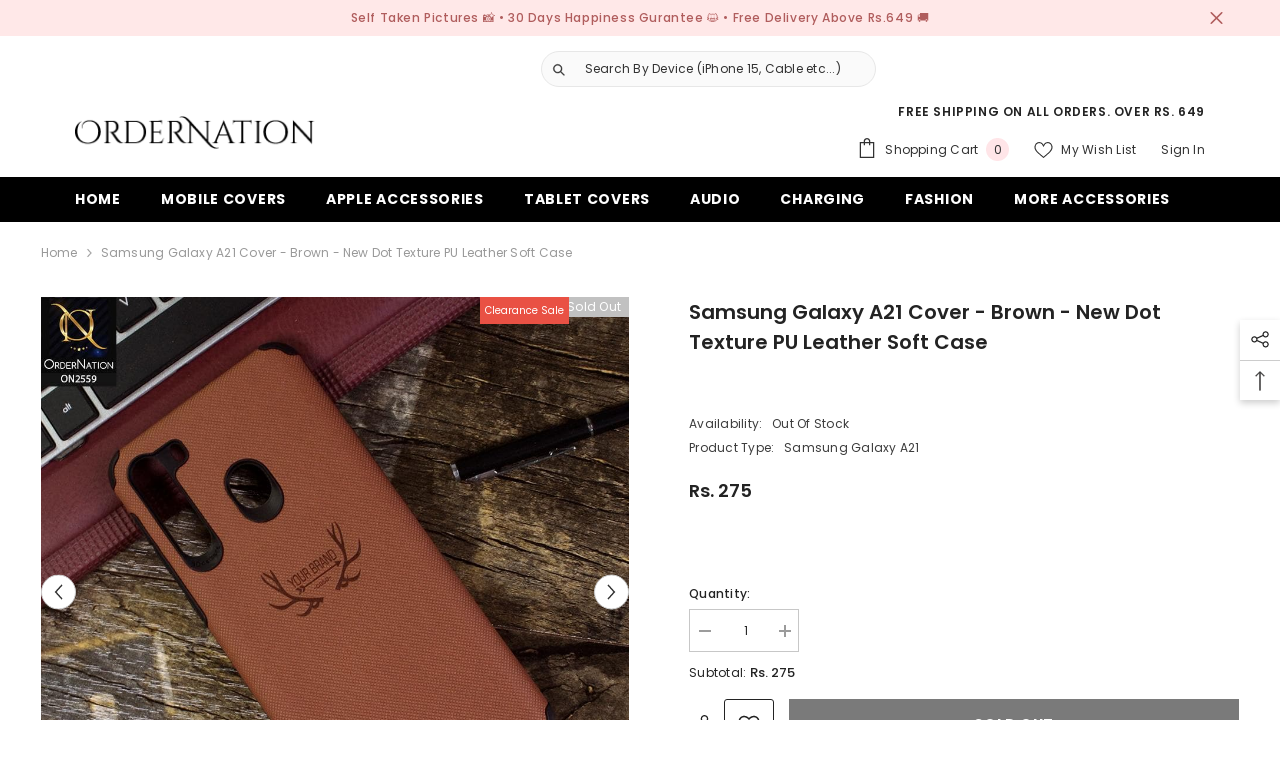

--- FILE ---
content_type: text/css
request_url: https://cdn.shopify.com/extensions/019bdb12-9fce-7a7e-b36f-935eb76589d4/avis-options-v1.7.136.18.3/assets/swatch-slider.css
body_size: 277
content:

/* swipper */
.avpoptions-container__v2 .avp-option .avis-swiper-container {
   position: relative;
}

.avpoptions-container__v2 .avp-option .avis-swiper:has(.avis-swiper-btn-position-slides) {
   overflow: hidden;
   width: 85%;
}

.avpoptions-container__v2 .avp-option .avis-swiper:has(.avis-swiper-btn-position-under),
.avpoptions-container__v2 .avp-option .avis-swiper:has(.avis-swiper-btn-position-above){
   overflow: hidden;
   width: 100%;
}

.avpoptions-container__v2 .avp-option .avis-swiper span.avis-swiper-wrapper.ap-swatch__multi fieldset,
.avpoptions-container__v2 .avp-option .avis-swiper span.avis-swiper-wrapper.ap-button__multi fieldset,
.avpoptions-container__v2 .avp-option .avis-swiper span.avis-swiper-wrapper.ap-button__single,
.avpoptions-container__v2 div.avp-option .avis-swiper span.avis-swiper-wrapper.ap-swatch__single.ap-options__swatch{
   width: 100%;
   display: flex !important;
   align-items: center;
   justify-content: start;
   flex-wrap: nowrap;
}

.avpoptions-container__v2 .avp-option .avis-swiper span.avis-swiper-wrapper.ap-swatch__multi fieldset,
.avpoptions-container__v2 div.avp-option .avis-swiper span.avis-swiper-wrapper.ap-swatch__single.ap-options__swatch{
  padding: 5px;
  gap: 12px;
}

.avpoptions-container__v2 .avp-option .avis-swiper span.avis-swiper-wrapper.ap-swatch__multi fieldset label,
.avpoptions-container__v2 div.avp-option .avis-swiper span.avis-swiper-wrapper.ap-swatch__single.ap-options__swatch label{
  margin: 0px !important;
}

.avpoptions-container__v2 .avp-option .avis-swiper .avis-swiper-button {
   width: 100%;
   display: flex;
   align-items: center;
   position: absolute;
   z-index: 1;
}

.avpoptions-container__v2 .avp-option .avis-swiper > span.avis-swiper-wrapper {
   position: relative;
   z-index: 10;
}

.avpoptions-container__v2 .avp-option .avis-swiper .avis-swiper-button.avis-swiper-btn-position-slides {
   justify-content: space-between;
   top: 50%;
   transform: translateY(-50%);
   left: 0px;
   right: 0px;
}

.avpoptions-container__v2 .avp-option .avis-swiper-btn-position-under.avis-swiper-btn-algin-left {
   justify-content: start;
   bottom: -28px;
   left: 5px;
   gap: 10px;
}

.avpoptions-container__v2 .avp-option .avis-swiper-btn-position-under.avis-swiper-btn-algin-right {
   justify-content: end;
   bottom: -28px;
   right: 0px;
   gap: 10px;
}

.avpoptions-container__v2 .avp-option .avis-swiper-btn-position-under.avis-swiper-btn-algin-center {
   justify-content: center;
   bottom: -28px;
   gap: 10px;
}

.avpoptions-container__v2 .avp-option .avis-swiper-btn-position-above.avis-swiper-btn-algin-left {
   justify-content: start;
   top: -28px;
   left: 5px;
   gap: 10px;
}

.avpoptions-container__v2 .avp-option .avis-swiper-btn-position-above.avis-swiper-btn-algin-right {
   justify-content: end;
   top: -28px;
   right: 0px;
   gap: 10px;
}

.avpoptions-container__v2 .avp-option .avis-swiper-btn-position-above.avis-swiper-btn-algin-center {
   justify-content: center;
   top: -28px;
   gap: 10px;
}

.avpoptions-container__v2 .avp-option .avis-swiper .avis-swiper-button .avis-swiper-button-right,
.avpoptions-container__v2 .avp-option .avis-swiper .avis-swiper-button .avis-swiper-button-left {
   width: 26px;
   height: 26px;
   display: flex;
   justify-content: center;
   align-items: center;
}

.avpoptions-container__v2 .avp-option .avis-swiper .avis-swiper-pagination:not(.avis-tab-indicator-wrapper) {
   display: flex;
   align-items: center;
   margin: 0px auto;
   width: 100%;
   gap: 8px;
   padding-top: 10px;
}

.avpoptions-container__v2 .avis-swiper-pagination.avis-swiper-pagination-left {
    justify-content: start;
    padding-left: 5px;
}

.avpoptions-container__v2 .avis-swiper-pagination.avis-swiper-pagination-center {
    justify-content: center;
}

.avpoptions-container__v2 .avis-swiper-pagination.avis-swiper-pagination-right {
    justify-content: end;
}

.avpoptions-container__v2 .avis-swiper-pagination .avis-swiper-pagination-dot-active ,
.avpoptions-container__v2 .avis-swiper-pagination .avis-swiper-pagination-dot {
   width: 6px;
   height: 6px;
   border-radius: 50%;
   opacity: 1;
   cursor: pointer;
   transition: opacity 0.3s ease;
}

.avpoptions-container__v2 .avis-swiper-pagination .avis-swiper-pagination-number-active ,
.avpoptions-container__v2 .avis-swiper-pagination .avis-swiper-pagination-number {
   cursor: pointer;
}

.avpoptions-container__v2 .avis-swiper-pagination .avis-swiper-pagination-number {
  color: #dcdcdc;
}

.avpoptions-container__v2 .avis-swiper-pagination .avis-swiper-pagination-dot {
   background-color: #dcdcdc;
}

.avpoptions-container__v2 .avis-swiper-pagination .avis-swiper-pagination-number-active {
   color: #000;
}
.avpoptions-container__v2 .avis-swiper-pagination .avis-swiper-pagination-dot-active {
   background-color: #000;
}

.avpoptions-container__v2 .avis-swiper-pagination.avis-tab-indicator-wrapper {
  position: relative;
  height: 4px;
  background: transparent;
  border-radius: 6px;
  padding-inline: 5px;
  margin-block: 5px;
}

.avpoptions-container__v2 .avis-swiper-wrapper {
  scrollbar-width: thin;
  scrollbar-color: #4db8ff #e6f2ff;
}

.avpoptions-container__v2 .avis-swiper-wrapper::-webkit-scrollbar {
  height: 4px;
}

.avpoptions-container__v2 .avis-swiper-wrapper::-webkit-scrollbar-track {
  background: #e6f2ff;
  border-radius: 2px;
}

.avpoptions-container__v2 .avis-swiper-wrapper::-webkit-scrollbar-thumb {
  background-color: #4db8ff;
  border-radius: 2px;
}

.avpoptions-container__v2 .avis-swiper-wrapper::-webkit-scrollbar-thumb:hover {
  background-color: #33aaff;
}


--- FILE ---
content_type: text/css
request_url: https://cdn.shopify.com/extensions/019bdb12-9fce-7a7e-b36f-935eb76589d4/avis-options-v1.7.136.18.3/assets/apo-options.css
body_size: 6515
content:
.avpoptions-container__v2 .apo-title-addcharge {
  margin-left: 5px;
}

.avpoptions-container__v2 .avp-option .apo-required-error {
  color: rgb(102, 102, 102) !important;
  border: 1px solid #ad0000 !important;
}

/**Dropdown swatch*/
.avpoptions-container__v2 .option-avis-dropdown-inner {
  display: block;
  position: relative;
  border: 1px solid #000000;
  border-radius: 3px;
  box-shadow: 0 0 6px -3px #ccc;
}

.avpoptions-container__v2 .option-avis-swatch-drop-down {
  display: block;
  padding: 12px 40px 12px 12px;
  line-height: 120% !important;
  float: none !important;
  font-size: 14px;
  position: relative;
}

.avpoptions-container__v2 .option-avis-swatch-drop-down.option-avis-swatch-drop-down-search {
  padding: 0px 40px 0px 12px;
  line-height: 120% !important;
  min-height: 40px;
}

.avpoptions-container__v2
  .option-avis-swatch-drop-down
  .option-avis-dropdown-view-value {
  display: grid;
  grid-template-columns: auto 1fr;
  align-items: center;
}

.avpoptions-container__v2 .option-avis-swatch-drop-down .option-avis-dropdown-view-value.option-avis-dropdown-view-value-search {
  display: flex;
  width: 100%;
  height: 100%;
  min-height: 40px;
}

.avpoptions-container__v2 input.avis-select-swatch-search {
  box-shadow: none;
  width: 100%;
  height: 100%;
  padding: 0 0.5rem;
}

.avpoptions-container__v2 .option-avis-swatch-value-box {
  width: 20px;
  height: 20px;
  border-radius: 4px;
  display: inline-block;
  vertical-align: middle;
  background-size: cover;
  background-position: center;
  background-repeat: no-repeat;
}

.avpoptions-container__v2 .option-avis-swatch-value-title {
  display: inline-block;
  vertical-align: middle;
  padding: 0 0.5rem;
  position: relative;
  line-height: 120%;
}

.avpoptions-container__v2 .option-avis-arrow-select {
  position: absolute;
  right: 15px;
  top: 40%;
  z-index: 3;
  border: solid #3a3a3a;
  border-width: 0 2px 2px 0;
  padding: 2.5px;
  transform: rotate(45deg);
  -webkit-transform: rotate(45deg);
  display: block;
}

.avpoptions-container__v2 .option-avis-dropdown-values {
  position: absolute;
  top: 100%;
  left: 0;
  right: 0;
  max-height: 40vh;
  overflow: auto;
  border: 1px solid #ccc;
  border-top: 0;
  z-index: 101;
  background-color: #fff;
  padding: 0;
  margin: 0;
}

.avpoptions-container__v2 li.option-avis-value {
  background-color: #fff;
  -moz-box-shadow: 0 1px 0 #dedede, 0 -1px 0 #dedede;
  float: none;
  list-style: none;
  margin: 0 !important;
  cursor: pointer;
  position: relative;
  display: block;
}

.avpoptions-container__v2 li.option-avis-value:after {
  content: "";
  display: table;
  clear: both;
}

.avpoptions-container__v2 li.option-avis-value > input {
  position: absolute;
  height: 0;
  width: 0;
  opacity: 0 !important;
}

.avpoptions-container__v2 label.option-avis-swatch-value-label {
  border: 1px solid transparent;
  -webkit-transition: 0.2s ease-in-out;
  transition: 0.2s ease-in-out;
  margin: 0 !important;
  position: relative;
  font-size: 13px;
  cursor: pointer;
  min-width: auto !important;
  padding: 6px 8px;
  border-bottom: 0px;
  display: grid;
  grid-template-columns: auto 1fr;
  align-items: center;
}

.avpoptions-container__v2
  li.option-avis-value
  input:checked
  + label.option-avis-swatch-value-label,
.avpoptions-container__v2
  li.option-avis-value
  input:checked
  + a.apo-swatch-url
  label.option-avis-swatch-value-label,
.avpoptions-container__v2
  li.option-avis-value
  label.option-avis-swatch-value-label:hover {
  background-color: #efefef;
}

@media only screen and (max-width: 600px) {
  .avpoptions-container__v2
    .avp-productoptionswatchwrapper
    .avp-productoptionswatch-box
    img {
    position: fixed;
    z-index: 9999;
    top: 50%;
    left: 50%;
    transform: translate(-50%, 0);
    -webkit-transform: translate(-50%, -50%);
  }
}

/* Customize */

/* Customize Accordion */
#avpoptions-container__v2 > div.avpo-accordion-multiple-items > span {
  display: none;
}

.avpo-accordion-item {
  display: block !important;
}

#avpoptions-container__v2 div.avpo-accordion-multiple-items fieldset {
  padding: 5px;
  transition: all 600ms ease-in-out;
  border-radius: 0px 0px 6px 6px;
}

#avpoptions-container__v2 div.avpo-accordion-multiple-items > span {
  border: 0.1rem solid #e5e5e5;
  padding: 5px;
  transition: all 600ms ease-in-out;
  border-radius: 0px 0px 6px 6px;
}

#avpoptions-container__v2 div.avpo-accordion-multiple-items .ap-label-tooltip {
  background: #e5e5e5;
  transition: all 600ms ease-in-out;
  font-weight: 600;
  border-radius: 6px 6px 0px 0px;
  text-align: center;
  padding: 3px 0 6px;
}

#avpoptions-container__v2
  .avpo-accordion-multiple-items:hover
  .ap-label-tooltip {
  background: #008060;
  transition: all 600ms ease-in-out;
  cursor: pointer;
}

#avpoptions-container__v2
  .avpo-accordion-multiple-items:hover
  .ap-label-tooltip
  label {
  transition: all 600ms ease-in-out;
  color: #ffffff !important;
  cursor: pointer;
}

#avpoptions-container__v2
  .avpo-accordion-multiple-items:hover
  .ap-label-tooltip {
  background: #008060;
  transition: all 600ms ease-in-out;
}

#avpoptions-container__v2 .avpo-accordion-multiple-items:hover > span {
  transition: all 600ms ease-in-out;
  border: 0.1rem solid #008060;
}

#avpoptions-container__v2
  div.avpo-accordion-multiple-items
  #avp-productoption-total-add {
  border-radius: 5px;
  background: rgba(255, 0, 0, 0.1);
  transition: all 600ms ease-in-out;
  border: 0.1rem solid #008060;
  box-shadow: 0px 0px 5px #008060;
}

#avpoptions-container__v2 > div.avpo-accordion-multiple-items > span > label,
#avpoptions-container__v2
  > div.avpo-accordion-multiple-items
  > span
  > fieldset
  > label {
  width: 100% !important;
  grid-template-columns: 6% 94%;
}

#avpoptions-container__v2
  > div.avpo-accordion-multiple-items
  > span
  > fieldset
  > label
  > span {
  width: unset !important;
}

#avpoptions-container__v2
  > div.avpo-accordion-multiple-items
  > span
  > label
  > span {
  font-size: 14px !important;
}

#avpoptions-container__v2
  > div.avpo-accordion-multiple-items
  > span
  > label
  > span {
  font-size: 14px !important;
  font-family: unset !important;
}

.avpoptions-container__v2
  .avp-option.ap-options__radio-container
  input[type="radio"],
.avpoptions-container
  .avp-option.ap-options__radio-container
  input[type="radio"] {
  accent-color: #ad0000;
  width: 17px !important;
  height: 17px !important;
}

/* Customize Radio W Image */

#avpoptions-container__v2
  .apo-customize__radio--witch_single-swtach.ap-options__swatch-container
  span
  label,
#avpoptions-container__v2
  .apo-customize__radio--witch_multiple-swtach.ap-options__swatch-container
  span
  label {
  width: 100% !important;
  height: 80px;
  position: relative;
  padding: 12px;
  border: 2px solid #ccc;
  border-radius: 12px;
  box-shadow: 0px 0px 10px -5px #ccc;
  background-color: #f5fffc;
  transition: 0.3s;
}

#avpoptions-container__v2
  .apo-customize__radio--witch_single-swtach.ap-options__swatch-container
  span
  label:hover,
#avpoptions-container__v2
  .apo-customize__radio--witch_multiple-swtach.ap-options__swatch-container
  span
  label:hover {
  border-color: #008060 !important;
  background-color: #f5fffc !important;
  transition: 0.3s;
}

#avpoptions-container__v2
  .apo-customize__radio--witch_single-swtach.ap-options__swatch-container
  span
  label
  input,
#avpoptions-container__v2
  .apo-customize__radio--witch_multiple-swtach.ap-options__swatch-container
  span
  label
  input {
  opacity: 1 !important;
  position: absolute;
  top: 12px;
  width: 17px;
  height: 17px;
  accent-color: #008060;
}

#avpoptions-container__v2
  .apo-customize__radio--witch_single-swtach.ap-options__swatch-container
  span
  label
  .avp-productoptionswatch-box,
#avpoptions-container__v2
  .apo-customize__radio--witch_multiple-swtach.ap-options__swatch-container
  span
  label
  .avp-productoptionswatch-box {
  position: absolute !important;
  right: 0;
}

#avpoptions-container__v2
  .apo-customize__radio--witch_single-swtach.ap-options__swatch-container
  span
  label
  .avp-productoptionswatch,
#avpoptions-container__v2
  .apo-customize__radio--witch_multiple-swtach.ap-options__swatch-container
  span
  label
  .avp-productoptionswatch {
  position: absolute !important;
  right: 12px;
  width: 55px;
  height: 55px;
  border: unset;
  box-shadow: unset;
}

#avpoptions-container__v2
  .apo-customize__radio--witch_single-swtach.ap-options__swatch-container
  span
  label
  .avp-productoptionswatch-box
  img,
#avpoptions-container__v2
  .apo-customize__radio--witch_multiple-swtach.ap-options__swatch-container
  span
  label
  .avp-productoptionswatch-box
  img {
  display: none !important;
}

#avpoptions-container__v2
  .apo-customize__radio--witch_single-swtach.ap-options__swatch-container
  span
  label
  .swatch-variant-title,
#avpoptions-container__v2
  .apo-customize__radio--witch_multiple-swtach.ap-options__swatch-container
  span
  label
  .swatch-variant-title {
  position: absolute;
  top: 8px;
  left: 30px;
  font-weight: bold;
  width: calc(100% - 110px);
}

#avpoptions-container__v2
  .apo-customize__radio--witch_single-swtach.ap-options__swatch-container
  span
  label
  .avp-productoptionswatch-box
  .avp-productoptionswatch,
#avpoptions-container__v2
  .apo-customize__radio--witch_multiple-swtach.ap-options__swatch-container
  span
  label
  .avp-productoptionswatch-box
  .avp-productoptionswatch {
  width: 55px;
  height: 55px;
  border: unset;
  box-shadow: unset;
  background-size: contain;
}

.avpoptions-container__v2
  .apo-customize__radio--witch_single-swtach.ap-options__swatch-container
  input:checked
  + .avp-productoptionswatch-box
  .avp-productoptionswatch::before,
.avpoptions-container__v2
  .apo-customize__radio--witch_single-swtach.ap-options__swatch-container
  input:checked
  + .avp-productoptionswatch::before,
.avpoptions-container__v2
  .apo-customize__radio--witch_multiple-swtach.ap-options__swatch-container
  input:checked
  + .avp-productoptionswatch-box
  .avp-productoptionswatch::before,
.avpoptions-container__v2
  .apo-customize__radio--witch_multiple-swtach.ap-options__swatch-container
  input:checked
  + .avp-productoptionswatch::before {
  display: none !important;
}

#avpoptions-container__v2
  .apo-customize__radio--witch_single-swtach.ap-options__swatch-container
  span.money,
#avpoptions-container__v2
  .apo-customize__radio--witch_multiple-swtach.ap-options__swatch-container
  span.money {
  position: absolute;
  right: 8px;
  top: 18px;
  display: block;
}

.avp-font-dropdown {
  position: relative;
  display: inline-block;
  width: 100%;
  font-family: Arial, sans-serif;
}

.avp-font-dropdown input[type="text"] {
  width: 100%;
  box-sizing: border-box;
  padding: 10px;
  background: #ffffff;
  border: 1px solid #ccc;
  cursor: pointer;
  text-align: left;
  appearance: none;
  -webkit-appearance: none;
  /* For Safari */
  -moz-appearance: none;
  /* For Firefox */
}

.avp-font-dropdown input[type="text"]:read-only {
  background: #eee;
  /* Light grey background for readonly input */
}

.avp-font-dropdown .avp-dropdown-content {
  display: none;
  position: absolute;
  background-color: #f9f9f9;
  width: 100%;
  box-shadow: 0px 8px 16px 0px rgba(0, 0, 0, 0.2);
  z-index: 1000;
  max-height: 350px;
  overflow-y: auto;
  border: 1px solid #ddd;
  border-top: none;
  font-size: 14px;
}

.avp-font-dropdown .avp-dropdown-content input[type="text"] {
  width: 100%;
  box-sizing: border-box;
  padding: 10px;
  border: none;
  margin: 0;
  border-bottom: 1px solid #ddd;
  font-size: 14px;
  font-family: sans-serif;
  font-weight: 100;
}

.avp-font-dropdown .avp-dropdown-content div {
  color: black;
  padding: 6px 8px;
  text-decoration: none;
  display: block;
  cursor: pointer;
}

.avp-font-dropdown .avp-dropdown-content div:hover {
  background-color: #f1f1f1;
}

.avp-font-dropdown .sticky {
  position: sticky;
  bottom: -1px;
  background: #f9f9f9;
  border-top: 1px solid #ddd;
}

/* Option URL*/
.avpoptions-container__v2 .apo-option-v3 .apo-swatch-url-view {
  display: flex;
  flex-direction: column;
  margin-bottom: 4px;
  margin-left: 0px;
}

.avpoptions-container__v2 .apo-option-v3 .apo-swatch-url-view .apo-swatch-url {
  margin-left: 0px;
  line-height: 100%;
}

.avpoptions-container__v2 .apo-option-v3 .avp-productoptionswatchwrapper {
  display: flex;
  align-items: center;
  gap: 10px;
}

.avpoptions-container__v2 .apo-option-v3 .swatch-variant-title {
  margin-left: 0px !important;
}

.avpoptions-container__v2 .apo-swatch-a .avp-productoptionswatch {
  margin-right: 0px;
}

.avpoptions-container__v2
  .avp-productoptionswatchwrapper
  input[type="radio"]:checked
  + .apo-swatch-a
  .avp-productoptionswatch {
  border: 1px solid #fff;
  box-shadow: 0 0 0 1px #ad0000;
}

.avpoptions-container__v2 .apo-option-v3 .avp-productoptionswatch-box {
  margin-bottom: 0px;
}

.avpoptions-container__v2 .apo-option-v3 .apo-swatch-url {
  text-decoration: none;
  color: unset;
}

.avpoptions-container__v2 .apo-option-v3 label.option-avis-swatch-value-label,
.avpoptions-container__v2
  .apo-option-v3
  label.option-avis-swatch-value-label
  .apo-swatch-url {
  display: block;
}

/*Style sold old option*/
.avis-option-soldout {
  opacity: 0.5 !important;
  cursor: not-allowed !important;
  position: relative !important;
  pointer-events: none;
}
.avis-option-soldout span {
  cursor: not-allowed !important;
}
/*Option group*/
.avpoptions-container__v2 .svg-accordion {
  transform: scaleY(1) translateY(4px);
  transition: 200ms ease;
  margin-left: auto;
  flex-shrink: 0;
}
.avpoptions-container__v2 .apo-show .svg-accordion {
  transform: scaleY(-1) translateY(4px);
}
.avpoptions-container__v2 .apo-option-error {
  border-color: red;
}
.avpoptions-container__v2 .ap-options__optiongroup-container .avp-option {
  width: 100%;
  max-width: 100%;
}
/*Popup*/
.avpoptions-container__v2 .apo-modal {
  background-color: #000c;
  transition-duration: 0.3s;
}
.avpoptions-container__v2 .apo-modal .apo-modal__heading {
  padding: 1.2rem;
}
.avpoptions-container__v2 .apo-modal .apo-modal__content,
.avpoptions-container__v2 .apo-modal .apo-modal__content.content-size__chart {
  padding: 1rem 1.2rem;
}

.avpoptions-container__v2 .apo-modal__title-container {
  display: flex;
  align-items: center;
  gap: 10px;
}

.avpoptions-container__v2
  .apo-modal__title-container
  .popup-title-image-container {
  overflow: hidden;
  display: flex;
  justify-content: center;
  align-items: center;
}
.avpoptions-container__v2 .option-value-container {
  display: flex;
  align-items: center;
  gap: 5px;
}

.avpoptions-container__v2 .option-value-container img {
  width: 25px;
  height: 25px;
}

.avpoptions-container__v2 .combo_input-container {
  line-height: 120%;
}

.avpoptions-container__v2 .apo-hide-price .apo-money {
  display: none !important;
}

body :has(.avis-new-addcart-button) .shopify-payment-button shopify-accelerated-checkout,
body :has(.avis-new-addcart-button) .shopify-payment-button__button.shopify-payment-button__button--branded
{
  pointer-events: none;
}

/*Tooltip*/
.avpoptions-container__v2 .avp-productoptionswatch-box {
  position: relative;
  width: fit-content;
}
.avpoptions-container__v2 .apo-swatch-tooltip,
.avis-swatch-variants ul.avis-option-values>li .apo-swatch-tooltip
{
  display: block;
  position: absolute;
  left: 50%;
  z-index: 999;
  padding: 4px 8px;
  text-align: center;
  width: max-content;
  color: #fff;
  font-weight: 400;
  opacity: 0;
  background-color: black;
  border-radius: 3px;
  line-height: 130%;
  font-size: 14px;
  pointer-events: none;
  transform: translate3d(-50%, 8px, 0);
  transition: opacity .15s linear, transform .3s ease-in-out;
  max-width: 20em;
  /* display: none; */
}
.avpoptions-container__v2 .ap-tooltip:hover .apo-swatch-tooltip,
.avpoptions-container__v2 .apo-swatch-wrapper-tooltip:hover .apo-swatch-tooltip,
.avis-swatch-variants ul.avis-option-values .avis-shopify-option:hover .apo-swatch-tooltip
{
  display: block;
}
.avpoptions-container__v2 .apo-swatch-arrow,
.apo-swatch-arrow
{
  position: absolute;
  left: 50%;
  display: none;
  width: 0;
  height: 0;
  opacity: 0;
  transform: translate3d(-50%, 8px, 0);
  border: 6px solid transparent;
  transition: opacity .15s linear, transform .3s ease-in-out;

}
.avpoptions-container__v2 .apo-tooltip-img,
.apo-tooltip-img{
  display: block;
  width: 200px;
  height: 200px;
  background-size: contain;
  background-repeat: no-repeat;
  background-position: center;
  margin-top: 4px;
  margin-inline: auto;
}
.avpoptions-container__v2 .apo-swatch-wrapper .apo-swatch-arrow,
.avpoptions-container__v2 .ap-tooltip .apo-swatch-arrow,
.avis-shopify-option .apo-swatch-arrow
{
  display: block;
}
.avpoptions-container__v2 .avp-productoptionswatch-box:hover .apo-swatch-tooltip, .avpoptions-container__v2 .avp-productoptionswatch-box:hover .apo-swatch-arrow,
.avpoptions-container__v2 .ap-tooltip:hover .apo-swatch-tooltip, .avpoptions-container__v2 .ap-tooltip:hover .apo-swatch-arrow ,
.avis-shopify-option:hover .apo-swatch-arrow,
.avis-shopify-option:hover .apo-swatch-tooltip  {
  opacity: 1;
  transform: translate3d(-50%, 0, 0) !important;
}

.avpoptions-container__v2 .apo-swatch-arrow-top,
.apo-swatch-arrow-top {
  bottom: calc(100% - 2px);
  border-top-color: rgba(0, 0, 0, .85);
}
.avpoptions-container__v2 .apo-swatch-arrow-bottom,
.apo-swatch-arrow-bottom {
  top: calc(100% - 2px);
  border-bottom-color: rgba(0, 0, 0, .85);
}
.avpoptions-container__v2  .apo-swatch-tooltip-bottom,
.avpoptions-container__v2  div.ap-tooltip-inner.apo-swatch-tooltip-bottom,
.apo-swatch-tooltip-bottom
{
  top: calc(100% + 10px);
}
.avpoptions-container__v2  .apo-swatch-tooltip-top,
.avpoptions-container__v2  div.ap-tooltip-inner.apo-swatch-tooltip-top,
.apo-swatch-tooltip-top
{
  bottom: calc(100% + 10px) !important;
}

.avpoptions-container__v2  label.avp-productoptionswatchwrapper.apo-swatch-wrapper
{
  display: flex;
  justify-content: left;
  gap: 8px;
  flex-direction: unset;
  align-items: center;
}
.avpoptions-container__v2 .option-value-des,
.avpoptions-container__v2 .apo-swatch-wrapper .swatch-variant-title{
  margin-left: 0px !important;
}
.avpoptions-container__v2 .option-value-des,
.avpoptions-container__v2 .apo-value-title,
.avpoptions-container__v2 .apo-value-help-text
{
  display: block;
  line-height: 130%;
}
.avpoptions-container__v2 .apo-value-help-text
{
  color: #929090e8;
}

.avpoptions-container__v2 .ap-options__swatch-container fieldset
{
  gap: 8px;
}
.avpoptions-container__v2 .apo-color-image
{
  width: 30px;
  height: 30px;
  display: block;
  opacity: 0;
}

.avpoptions-container__v2 .avp-productoptionswatch-box
{
  margin-bottom: 0px !important;
}

.apo-modal__container .apo-modal-validate__content {
  padding: 20px;
  font-weight: 600;
}

.apo-modal__container .apo-modal-validate__button-wrapper {
  display: flex;
  align-items: center;
  justify-content: end;
  padding: 0 20px;
}

.apo-modal__container .apo-modal-validate__button-wrapper .apo-modal-validate__button {
  padding: 5px 10px;
  color: #ffffff;
  background-color: #1a0f3d;
  min-width: 68px;
  border-radius: 20px;
  cursor: pointer;
  text-align: center;
  font-weight: 600;
}
.avpoptions-container__v2 div.ap-tooltip-inner
{
  bottom: auto;
}
.avpoptions-container__v2 .avp-productdescfont.avp-productdesctextcolor.ap-helptext
{
  white-space: pre-wrap;
  line-height: 125%;
}
.apo-only-url .option-avis-value input:checked + label a.apo-swatch-url
{
  pointer-events: none;
}

.apo-swatch-tooltip
{
  opacity: 1;
  transform: translate3d(-50%, 0, 0);
}
.apo-tooltip-img {
  display: block;
  width: 200px;
  height: 200px;
  background-size: contain;
  background-repeat: no-repeat;
  background-position: center;
  margin-top: 4px;
  margin-inline: auto;
}

.avis-swatch-variants ul.avis-option-values>li .avis-shopify-option .avis-option-value-tooltip:after
{
  display: none;
}
.avis-swatch-variants ul.avis-option-values>li label:not(.avis-swatch-value-label):hover .avis-option-value-tooltip.apo-swatch-tooltip-bottom
{
  bottom: auto;
}
.avis-swatch-variants ul.avis-option-values>li .avis-option-value-tooltip.apo-swatch-tooltip
{
  margin-bottom: 0px;
  white-space: normal;
}

.option-avis-dropdown-view-value .apo-value-help-text, .combo_option-result-item .apo-value-help-text {
  display: none !important;
}

.avis-swatch-product-container .avis-option-value-item:has(.avis-varians-hover)
{
  z-index: 999 !important;
}

body.avis-add-tooltip
{
  position: relative !important;
}
.avis-body-tooltip
{
  position: absolute;
  z-index: 99;
  opacity: 0;
}
body.avis-add-tooltip .avis-body-tooltip
{
  display: block;
  opacity: 1;
}
body:has(.avis-body-tooltip) .avpoptions-container__v2 .apo-swatch-tooltip,
body:has(.avis-body-tooltip) .avpoptions-container__v2 .apo-swatch-arrow
{
  display: none !important;
}
.avis-body-tooltip .apo-swatch-tooltip,
.avis-body-tooltip .apo-swatch-arrow
{
  opacity: 0;
}
body.avis-add-tooltip .avis-body-tooltip .apo-swatch-tooltip,
body.avis-add-tooltip .avis-body-tooltip .apo-swatch-arrow
{
    opacity: 1;
    transform: none !important;
    display: block;
}
body.avis-add-tooltip .avis-body-tooltip .apo-swatch-arrow
{
  transform: translate3d(-50%, 0px, 0) !important;
}
.avis-body-tooltip .apo-swatch-tooltip {
  display: block !important;
  padding: 4px 8px;
  text-align: center;
  width: max-content;
  color: #fff;
  font-weight: 400;
  opacity: 0;
  background-color: black;
  border-radius: 3px;
  line-height: 130%;
  font-size: 14px;
  pointer-events: none;
  transform: translate3d(-50%, 8px, 0);
  transition: opacity .15s linear, transform .3s ease-in-out;
  max-width: 20em;
}
.avis-body-tooltip .apo-swatch-arrow-top
{
  bottom: auto;
}
.avis-body-tooltip .apo-swatch-arrow-bottom
{
  position: relative;
}

div.ap-options__optiongroup-container:has(.avis-input-error-wrapper) {
  border-color: #ad0000 !important;
}

.apo-money .apo-compare-price,
.ap-label-tooltip .apo-compare-price  {
  color: #50505070;
}

.apo-compare-price span {
  text-decoration: line-through;
  margin: unset !important;
}

@media only screen and (max-width: 600px) {
  body.avis-add-tooltip .avis-body-tooltip .apo-swatch-arrow {
    display: none !important;
  }
}

.avis-validate-error-wrapper {
  width: 100%;
}

.avpoptions-container__v2 .ap-options__slider-container .avp-productdescfont.avp-productdesctextcolor.ap-helptext {
  line-height: 30px;
}

.avpoptions-container__v2 .ap-options__slider-container .apo-slider-input-container {
  margin-bottom: 10px;
  background: #ddd;
}

.avpoptions-container__v2 .ap-options__slider-container input.apo-slider-thumb {
  width: 100%;
  -webkit-appearance: none;
  height: 4px;
  background: transparent;
  outline: none;
  border-radius: 20px;
  z-index: 111;
  -webkit-transition: none;
  z-index: 333;
}

.avpoptions-container__v2 .apo-slider-container .apo-slider-value-container {
  display: flex;
  align-items: flex-end;
  justify-content: space-between;
  margin-bottom: 16px;
}

.avpoptions-container__v2 .apo-slider-container .apo-slider-value-container .apo-thumb-value {
  padding: 6px 20px;
  border-radius: 20px;
  box-shadow: rgba(0, 0, 0, 0.12) 0px 1px 3px, rgba(0, 0, 0, 0.24) 0px 1px 2px;
}

.avpoptions-container__v2 .apo-slider-container .apo-thumb-value {
  opacity: 1;
  height: auto;
  transition: opacity 0.3s ease, height 0.3s ease;
}

.avpoptions-container__v2 .apo-slider-container .apo-thumb-value.apo-thumb-value-hidden {
  opacity: 0;
  overflow: hidden;
  transition: opacity 0.3s ease;
}

.avpoptions-container__v2 .apo-slider-input-container .apo-slider-thumb::-webkit-slider-thumb {
  width: 3px;
  height: 3px;
  background-color: #ad0000;
  box-shadow: rgba(0, 0, 0, 0.16) 0px 1px 4px, #ad0000 0px 0px 0px 1px;
  border: 3px solid #fff;
  border-radius: 100%;
  padding: 8px;
  -webkit-appearance: none;
}

.avpoptions-container__v2 .apo-slider-input-container input[type="range"]::-webkit-slider-thumb:hover {
  transform: scale(1.1);
}

.avpoptions-container__v2 .apo-slider-input-container {
  position: relative;
  display: flex;
  align-items: center;
}

.avpoptions-container__v2 .apo-slider-dots {
  position: absolute;
  width: 100%;
  top: 50%;
  transform: translateY(-50%);
  display: flex;
  justify-content: space-between;
  pointer-events: none;
  z-index: 222;
}

.avpoptions-container__v2 .apo-slider-dots span {
  width: 1px;
  height: 1px;
  background: #ad0000;
  border-radius: 50%;
  padding: 3px;
}
.avis-options-selected {
  display: block !important;
  margin: 10px 0 !important;
  padding: 5px 15px !important;
  max-width: 153px;
  height: auto;
  color: #fff;
  background: #121212;
  border: 1px solid #121212;
  border-radius: 3px;
  box-shadow: 0 1px 0 rgba(0, 0, 0, .05);
  cursor: pointer;
  line-height: 1.5;
  font-size: 14px;
  font-family: inherit;
}
.avpoptions-container__v2 .avp-option.ap-options__hidden-field-container
{
  display: none !important;
  visibility: hidden !important;
  opacity: 0 !important;
}

.avpoptions-container__v2 label.avp-productoptionswatchwrapper span.avis-stock-text {
  position: absolute;
  width: 100%;
  white-space: nowrap;
  top: 100%;
  display: none;
  opacity: 0;
  margin: 0 !important;
}

.avpoptions-container__v2 label.avp-productoptionswatchwrapper:has(input:checked) span.avis-stock-text {
  display: block;
  opacity: 1;
}


.avpoptions-container__v2 .apo-slider-dots span:first-child,
.avpoptions-container__v2 .apo-slider-dots span:last-child {
  opacity: 0 !important;
}

/* thumb on Firefox */
input[type="range"]::-moz-range-thumb {
  width: 20px;
  height: 20px;
  background-color: #ff7f7f;
  border: 4px solid #ffb6b6;
  border-radius: 50%;
  cursor: pointer;
}

/* track on Firefox */
input[type="range"]::-moz-range-track {
  background: #999;
  height: 4px;
  border-radius: 2px;
}

.avpoptions-container__v2 .apo-slider-container .avis-validate-error-wrapper {
  display: flex;
}
.avpoptions-container__v2 .avp-quantity-control-wrapper {
  display: flex;
  align-items: center;
  border: 1px solid;
  border-radius: 4px;
  overflow: hidden;
  height: 46px;
  min-height: 50px;
  user-select: none;
}

.avpoptions-container__v2 .avp-quantity-control-wrapper .avp-quantity-control {
  padding: 0 16px;
  height: 100%;
  width: fit-content;
  display: flex;
  justify-content: center;
  align-items: center;
  cursor: pointer;
}

.avpoptions-container__v2 .avp-quantity-control-wrapper .avp-quantity-control svg {
  width: 1rem;
  height: 100%;
}

.avpoptions-container__v2 .ap-options__quantity-container .apo-text-field .avp-quantity-control-wrapper .avp-quantity-input {
  margin-left: 0px;
  border: none;
  min-width: 50px;
  max-width: 50px;
  box-shadow: none;
  height: 100%;
  text-align: center;
  padding: 8px;
  color: inherit
}

.avpoptions-container__v2 .ap-options__quantity-container .apo-text-field .avp-quantity-control-wrapper .avp-quantity-input::-webkit-inner-spin-button,
.avpoptions-container__v2 .ap-options__quantity-container .apo-text-field .avp-quantity-control-wrapper .avp-quantity-input::-webkit-outer-spin-button {
  -webkit-appearance: none !important;
  margin: 0 !important;
}

.avpoptions-container__v2 .ap-options__textarea input.avis-font-size-personalizer,
.avpoptions-container__v2 .ap-options__number input.avis-font-size-personalizer,
.avpoptions-container__v2 .ap-options__text input.avis-font-size-personalizer {
    padding: 6px 12px;
    margin-top: 6px;
    -moz-appearance: number-input;
}

  .avpoptions-container__v2 .ap-options__number input.avis-font-size-personalizer::-webkit-inner-spin-button,
  .avpoptions-container__v2 .ap-options__number input.avis-font-size-personalizer::-webkit-outer-spin-button,
  .avpoptions-container__v2 .ap-options__textarea input.avis-font-size-personalizer::-webkit-inner-spin-button,
  .avpoptions-container__v2 .ap-options__textarea input.avis-font-size-personalizer::-webkit-outer-spin-button,
  .avpoptions-container__v2 .ap-options__text input.avis-font-size-personalizer::-webkit-inner-spin-button,
  .avpoptions-container__v2 .ap-options__text input.avis-font-size-personalizer::-webkit-outer-spin-button {
    opacity: 1;
    -webkit-appearance: inner-spin-button;
    appearance: auto;
  }

  .avpoptions-container__v2 .ap-options__number div.avis-font-size-personalizer-wrapper ,
  .avpoptions-container__v2 .ap-options__textarea div.avis-font-size-personalizer-wrapper ,
  .avpoptions-container__v2 .ap-options__text div.avis-font-size-personalizer-wrapper {
    position: relative;
    max-width: 120px;
    width: 120px;
  }

  .avpoptions-container__v2 .ap-options__number span.avis-font-size-personalizer-unit ,
  .avpoptions-container__v2 .ap-options__textarea span.avis-font-size-personalizer-unit ,
  .avpoptions-container__v2 .ap-options__text span.avis-font-size-personalizer-unit {
    position: absolute;
    font-size: 14px;
    right: 40px;
    top: 55%;
    transform: translateY(-50%);
    line-height: normal;
  }

  @media only screen and (max-width: 600px) {
    .avpoptions-container__v2 .ap-options__number span.avis-font-size-personalizer-unit ,
    .avpoptions-container__v2 .ap-options__textarea span.avis-font-size-personalizer-unit ,
    .avpoptions-container__v2 .ap-options__text span.avis-font-size-personalizer-unit {
      right: 12px;
    }
  }

.avis-thumbnail-bar {
  display: flex;
  flex-wrap: wrap;
  gap: 10px;
  align-items: center;
  justify-content: center;
}

.avis-thumbnail-bar--hidden {
  display: none;
  opacity: 0;
}

.avis-thumbnail-bar .avis-thumbanil-item {
  cursor: pointer;
}

.btn-avis-addtocart.avis--atc-variant-pp {
  padding: 5px;
  font-size: 11px;
  width: 100%;
  color: #fff;
  background-color: #303030;
  border: 1px solid #1d1d1d;
  border-radius: 3px;
  transition: width 125ms cubic-bezier(.4,0,.2,1), height 125ms cubic-bezier(.4,0,.2,1), border-color 125ms cubic-bezier(.4,0,.2,1), background-color 125ms cubic-bezier(.4,0,.2,1), box-shadow 125ms cubic-bezier(.4,0,.2,1);
}

.btn-avis-addtocart.avis--atc-variant-pp:disabled {
  opacity: .5;
}

.avis-swatch-value-info:has(.btn-avis-addtocart.avis--atc-variant-pp) {
  padding: 0px .5rem;
}

.avis-swatch-value-info:has(.btn-avis-addtocart.avis--atc-variant-pp) .avis-swatch-value-title,
.avis-swatch-value-info:has(.btn-avis-addtocart.avis--atc-variant-pp) .avis-swatch-value-price {
  padding: 0 !important;
}

.avis-custom-desc .avp-value-grid {
  flex-wrap: wrap;
}

.avis-custom-desc .avp-value-grid .avp-value-grid-item {
  max-width: 70%;
}

.avis-custom-desc .avp-value-grid > .apo-value-help-text {
  width: 100%;
  font-size: 14px;
  margin-top: -8px;
  margin-bottom: 10px;
}

.avis-custom-desc .apo-value-title + .apo-value-help-text {
  display: none !important;
}

/* Sold Out For Single Input */
.avpoptions-container__v2 .avp-option input[disabled].avis-option-soldout,
.avpoptions-container__v2 .avp-option textarea[disabled].avis-option-soldout,
.avpoptions-container__v2 .avp-option .apo-maincolorpicker.avis-option-soldout {
  border-color: #cecece!important;
}

.avpoptions-container__v2 .avp-dimension-container {
  display: flex;
  align-items: flex-end;
  flex-wrap: wrap;
  justify-content: space-between;
  gap: 12px;
  font-size: 14px;
  line-height: 1.2;
}

#avpoptions-container__v2 div.avp-dimension-container .avp-dimension-item input[type="number"].avp-productdescfont {
  width: 100%;
  border: none !important;
  box-shadow: none !important;
  padding: 4px 12px;
  margin: 8px 0;
  -moz-appearance: textfield;
}

.avpoptions-container__v2 div.avp-dimension-container .avp-dimension-hr {
  height: 25px;
  border-right: 1px solid #ccc;
}

.avpoptions-container__v2 .avp-dimension-input-container {
  border: 1px solid #000000;
  border-radius: 3px;
  display: flex;
  align-items: center;
  justify-content: space-between;
}

.avpoptions-container__v2 .avp-dimension-item {
  display: flex;
  flex: 1;
  flex-direction: column;
  gap: 8px;
  min-width: 100px;
  max-width: 48%;
}

.avpoptions-container__v2 .avp-dimension-unit {
  padding: 0 8px;
}

.avp-dimension-container input[type="number"]::-webkit-inner-spin-button,
.avp-dimension-container input[type="number"]::-webkit-outer-spin-button {
  -webkit-appearance: none;
  margin: 0;
}

.cd-edit-options
{
  padding: 8px 0px;
}
.cd-edit-options .cd-edit-options-text
{
  background: #3A3921;
  color: white;
  padding: 5px;
  border-radius: 5px;
  font-size: 13px;
  cursor: pointer;
}

#avpoptions-container__v2 div.avp-font-dropdown input[field-name]{
    background-image: url("data:image/svg+xml,%3Csvg xmlns='http://www.w3.org/2000/svg' viewBox='0 0 9 5.7' style='enable-background:new 0 0 9 5.7' xml:space='preserve'%3E%3Cpath d='M8.4.2C8.2.1 8 0 7.8 0s-.3.1-.5.2L4.5 3 1.7.2C1.5.1 1.4 0 1.2 0S.8.1.6.2L.2.6C.1.8 0 1 0 1.2s.1.4.2.5L4 5.5c.1.1.3.2.5.2s.4-.1.5-.2l3.8-3.8c.1-.1.2-.3.2-.5S8.9.8 8.8.6L8.4.2z' style='fill:%23959595'/%3E%3C/svg%3E");
		-moz-appearance: none;
		-webkit-appearance: none;
		appearance: none;
    background-repeat: no-repeat;
    background-color: #eee;
    background-position: calc(100% - 14px) center;
    background-size: auto 6px;
    line-height: normal;
}

.avis-popup-atc-container{
  z-index: 998;
}

/* Render button trigger */
.avis-popup-atc-container .avpoptions-container__v2 {
  margin: 0px !important;
}

.avis-btn-choose-options {
  width: 100%;
  margin-block: 12px;
  flex-wrap: wrap;
}

button.avis-btn-open-popup {
  padding: 8px 12px;
  border: 1px solid #000;
  color: #000;
  font-size: 14px;
  background-color: #FFF;
  border-radius: 8px;
  font-weight: 500;
  cursor: pointer;
}

/* render popup options */
.avis-popup-atc-content{
  position : fixed;
  background : #fff;
  border-radius : 16px;
  transition: all 0.3s ease;
  box-shadow: -2px 0 10px rgba(0, 0, 0, 0.1);
  z-index: 9999;
  border-color: #e4e4e4;
  display: none;
  opacity: 0;
  transform: translate(-50%, -50%);
  max-height: 700px;
}
.avis-slider-atc-content.size-S,
.avis-popup-atc-content.size-S{
   width : 25vw;
}
.avis-slider-atc-content.size-M,
.avis-popup-atc-content.size-M{
   width : 50vw;
}
.avis-slider-atc-content.size-L,
.avis-popup-atc-content.size-L{
   width : 60vw;
}

.avis-popup-atc-content.top{
  top: 5%;
  left: 50%;
  transform: translate(-50%, 0);
}
.avis-popup-atc-content.middle{
  top: 50%;
  left: 50%;

}
.avis-popup-atc-content.bottom{
  bottom: 5%;
  left: 50%;
  transform: translate(-50%, 0);
}

.avis-popup-atc-content.close {
  display: none;
  opacity: 0;
}

/* popup aligment top, bottom */
.avis-popup-atc-content.middle.open,
.avis-popup-atc-content.top.open,
.avis-popup-atc-content.bottom.open {
  display: block;
  opacity: 1;
 }


/*render slider options */
.avis-slider-atc-content {
  position: fixed;
  top: 0;
  right: 0;
  height: 100vh;
  background-color: #ffffff;
  transition: transform 0.35s ease-in-out;
  box-shadow: -2px 0 10px rgba(0, 0, 0, 0.1);
  z-index: 9999;
  border-color: #e4e4e4;
}

/* slider animation left */
.avis-slider-atc-content.left{
  transform: translateX(-100%);
  right: unset;
  left: 0;
}

.avis-slider-atc-content.left.open {
  transform: translateX(0);
}

.avis-slider-atc-content.left.close {
  transform: translateX(-100%);
}

/* slider animation left */
.avis-slider-atc-content.right{
  transform: translateX(100%);
}

.avis-slider-atc-content.right.open {
   transform: translateX(0);
}

.avis-slider-atc-content.right.close {
  transform: translateX(100%);
}

/* slider animation top */
.avis-slider-atc-content.top{
  transform: translateY(-100%);
}

.avis-slider-atc-content.top.open {
  transform: translateY(0);
}

.avis-slider-atc-content.top.close {
  transform: translateY(-100%);
}

/* slider animation bottom */
.avis-slider-atc-content.bottom{
  transform: translateY(100%);
}

.avis-slider-atc-content.bottom.open {
  transform: translateY(0);
}

.avis-slider-atc-content.bottom.close {
  transform: translateY(100%);
}


@media only screen and (max-width: 600px) {
  .avis-popup-atc-content {
    width: 90vw !important;
    max-height: 80vh !important;
  }
  .avis-slider-atc-content {
    width: 100vw !important;
  }
}
/* Form render*/
.avis-popup-atc-container .avis-popup-atc-form{
  height: inherit;
  max-height: inherit;
  display: flex;
  flex-direction: column;
  justify-content: space-between;
}

/* Render header */
.avis-popup-atc-container .avis-popup-atc-header{
  display: flex;
  justify-content: space-between;
  align-items: center;
  padding: 16px;
  border-bottom: 1px solid #e4e4e4;
  position: relative;
}

.avis-popup-atc-container .avis-popup-btn-close{
  cursor : pointer;
  position: absolute;
  top: 60%;
  right: 16px;
  transform: translateY(-50%)
}

.avis-popup-btn-close button.close-btn{
  background-color: #FFF;
  border-radius: 50%;
  border: 1px solid #cfcfcf;
  justify-content: center;
  align-items: center;
  cursor: pointer;
  color: rgb(23, 23, 23);
  padding: 4px;
  position: relative;
  overflow: hidden;
  display: inline-flex;
  transition: color 0.3s ease;
}

.avis-popup-btn-close button.close-btn::before {
  content: "";
  position: absolute;
  top: 110%;
  left: 0;
  width: 100%;
  height: 100%;
  background-color: #000;
  border-radius: 50%;
  transition: top 0.3s ease;
  z-index: 0;
}

.avis-popup-btn-close button.close-btn:hover::before {
  top: 0;
}

.avis-popup-btn-close button.close-btn svg {
  position: relative;
  z-index: 1;
}

.avis-popup-btn-close button.close-btn:hover svg{
  transition: transform 800ms ease;
  transform: rotate(180deg);
  color: #fff
}

.avis-popup-atc-container .avis-popup-atc-title{
  font-size: 14px;
  color: #000;
  font-weight: bold;
  line-height: 1;
}

/* Render body */
.avis-popup-atc-overlay {
  position: fixed;
  inset: 0;
  background: rgba(23, 23, 23, 0.7);
  opacity: 0;
  pointer-events: none;
  transition: opacity .35s ease;
  z-index: 9998;
  display: block !important;
}

.avis-popup-atc-overlay.open {
  opacity: 1;
  pointer-events: auto;
}

.avis-popup-atc-container .avis-popup-atc-body {
  display: grid;
  grid-template-columns: 1fr 1fr;
  justify-content: space-between;
  align-items: start;
  gap: 20px;
  flex: 1 1 auto;
  padding: 16px;
  overflow-y: auto;
  scrollbar-width: thin;
}

.avis-popup-atc-container .avis-popup-atc-body:has(.avis-popup-atc-left.no-image) {
  grid-template-columns: 1fr;
}

.avis-popup-atc-container .avis-popup-atc-left .avis_personalize_stage {
  width: 100%;
  height: 100%;
  background-color: #ffffff;
  justify-content: center;
  align-items: center;
}

.avis-popup-atc-container .avis-popup-atc-left .avis-popup-atc-image {
  width: 100%;
  height: 100%;
}

.avis-popup-atc-container .avis-popup-atc-left.no-image {
  display: none;
  opacity: 0;
  visibility: hidden;
}

.avis-popup-atc-container .avis-popup-atc-left .avis-popup-atc-image img {
  width: 100%;
  height: 100%;
  object-fit: contain;
}

div.avis-btn-choose-options .avis-modal-message {
  position: relative;
  background-color: #eb8992;
  color: #fff;
  font-weight: 600;
  font-size: 14px;
  padding: 8px 12px;
  border-radius: 4px;
  margin-top: 6px;
  display: inline-block;
}

div.avis-btn-choose-options:has(.avis-modal-message) .avis-btn-open-popup {
  position: relative;
}

div.avis-btn-choose-options:has(.avis-modal-message) .avis-btn-open-popup::before {
  content: "";
  position: absolute;
  top: 80%;
  left: 50%;
  border-width: 6px;
  border-style: solid;
  border-color: transparent transparent #eb8992 transparent;
}

@media only screen and (max-width: 600px) {
  .avis-popup-atc-container .avis-popup-atc-body {
   grid-template-columns: 1fr;
   gap: 10px;
  }
  .avis-popup-atc-container .avis-popup-atc-left {
    width: 100%;
    height: auto;
  }
}
/* Footer modal */
.avis-popup-atc-footer{
  display: flex;
  justify-content: space-between;
  align-items: center;
  gap: 10px;
  padding: 16px;
  border-top: 1px solid #e4e4e4;
}

.avis-slider-atc-content .avis-popup-atc-footer{
  align-items: start;
}

.avis-popup-atc-footer .avis-popup-atc-actions{
  display: flex;
  justify-content: end;
  align-items: center;
  gap: 10px
}

.avis-popup-atc-footer .avis-popup-total-text{
  font-size: 14px;
  color: #000;
}

.avis-popup-atc-footer .avis-popup-price-text{
  font-size: 14px;
  color: #000;
  font-style: italic;
}

.avis-popup-btn-save {
  padding: 8px 12px;
  border: 1px solid #b5b5b5;
  color: #303030;
  font-size: 14px;
  background-color: #ffffff;
  border-radius: 8px;
  font-weight: 500;
  cursor: pointer;
}

.avis-popup-btn-atc {
  padding: 8px 12px;
  border: 1px solid #000;
  color: #fff;
  font-size: 14px;
  background-color: #000;
  border-radius: 8px;
  font-weight: 500;
  cursor: pointer;
}
.avis-popup-btn-atc.disabled{
  opacity: 0.5;
  pointer-events: none;
}
/* end render modal */

div.apo-loading-wrapper
{
    display: flex;
    text-align: center;
    justify-content: center;
    align-items: center;
}
div.apo-loading-wrapper img
{
  max-width: 200px;
  text-align: center;
  width: 100%;
}
.avpoptions-container__v2 + div.apo-loading-wrapper
{
  display: none !important;
}
.avpoptions-container__v2 .apo-modal__button {
  border-radius: 4px;
  border-width: 1px;
  border-style: solid;
  padding-top: 8px;
  padding-bottom: 8px;
  padding-left: 12px;
  padding-right: 12px;
  border-color: #bcbcbc;
  background-color: #fff;
  cursor: pointer;
  font-size: 14px;
  line-height: 14px;
  font-weight: 450;
  width: fit-content;
}

.avpoptions-container__v2 .apo-modal__button:hover {
  background-color: #000;
  color: #fff;
}
.avis-popup-atc-shopify-options{
  padding-inline: 5px;
  padding-bottom: 10px;
}

.avis-popup-atc-container .avis-shopify-options-wrapper{
  display: flex;
  flex-direction: column;
  gap: 10px;
}

.avis-popup-atc-container .avis-option-item-title{
  font-size: 14px;
  font-weight: 400;
  margin-bottom: 6px;
  line-height: 1;
}

.avis-option-item-list{
  display: flex;
  justify-content: flex-start;
  align-items: center;
  gap: 10px;
  flex-wrap: wrap;
}

.avis-option-item-list .avis-option-item-button:has(input[type=radio]:checked) {
    background-color: #121212;
    color: #ffffff;
}

.avis-option-item-list .avis-option-item-button {
    border: 1px solid #1212128c;
    background-color: #ffffff;
    color: #121212;
    border-radius: 40px;
    display: inline-block;
    padding: 1rem 2rem;
    font-size: 1.4rem;
    letter-spacing: .1rem;
    line-height: 1;
    text-align: center;
    transition: border .1s ease;
    cursor: pointer;
    position: relative;
}

.avis-option-item-list .avis-option-item-button.avis-sold-out{
  opacity: 0.7;
}

.avis-option-item-list .avis-option-item-button.avis-sold-out span {
   text-decoration: line-through;
}

.avis-option-item-list .avis-option-item-button:hover{
  background-color: #000;
  color: #fff;
}

.avis-option-item-list .avis-option-item-button input {
  clip: rect(0, 0, 0, 0);
  overflow: hidden;
  position: absolute;
  height: 1px;
  width: 1px;
}

.avpoptions-container__v2 .apo-step-final {
  display: none !important;
}
.view-append-avis-upsells .avpoptions-container__v2
{
  margin: 20px;
}
#opus-drawer-id .avpoptions-container__v2 input
{
  border-width: 1px;
}

/* Prefix - suffix for text input */
.avpoptions-container__v2 .apo-suffix-prefix {
    border-radius: 4px;
    border-width: 1px;
    border-style: solid;
    color: #000000;
    border-color: #000;
    padding-top: 12px;
    padding-bottom: 12px;
    padding-left: 8px;
    padding-right: 8px;
}
.avpoptions-container__v2 .avp-option .apo-suffix-prefix
{
  display: flex;
  align-items: center;
}
.avpoptions-container__v2 .avp-option:not(.ap-options__date-container) .apo-suffix-prefix input.avp-productdescfont:not([type="range"]),
.avpoptions-container__v2 .avp-option:not(.ap-options__date-container) .apo-suffix-prefix textarea.avp-productdescfont
{
  border: none;
  box-shadow: none;
  padding-top: 0px;
  padding-bottom: 0px;
  outline: none;
}
.avpoptions-container__v2 .avp-option:not(.ap-options__date-container) .apo-suffix-prefix textarea.avp-productdescfont
{
  line-height: 1.2;
  height: calc(1.2em * 2);
}

.avpoptions-container__v2 .apo-suffix-prefix span.apo-min-letter
{
  position: absolute;
  bottom: -18px;
}
.avpoptions-container__v2 .apo-suffix-prefix.apo-has-min-length
{
  margin-bottom: 18px;
}
.avpoptions-container__v2 .apo-suffix-prefix.apo-has-max-length .apo-counter-letter
{
  margin-left: -20px;
  transform: none;
  position: relative;
  bottom:auto;
}
.avpoptions-container__v2 .avp-custom-input-container {
    display: flex;
    width: 100%;
    overflow: hidden;
    align-items: center;
    flex-wrap: nowrap;
}

.avpoptions-container__v2 .avp-input-prefix, 
.avpoptions-container__v2 .avp-input-suffix {
    white-space: nowrap;
    display: flex;
    align-items: center;
    flex: 0 1 auto;
    max-width: 300px;
    padding: 0 4px;
    text-align: left;
    text-overflow: ellipsis;
}

.avpoptions-container__v2 .avp-input-suffix {
    text-align: right;
}

.avpoptions-container__v2 .avp-input-prefix svg,
.avpoptions-container__v2 .avp-input-suffix svg {
    flex-shrink: 0;
    height: 20px;
    width: 20px;
}

.avpoptions-container__v2 .apo-suffix-prefix .avp-prefix-icon + .avp-prefix-text,
.avpoptions-container__v2 .apo-suffix-prefix .avp-suffix-icon + .avp-suffix-text
{
  padding-left: 0px;
  font-size: 14px;
}

.avpoptions-container__v2 .avp-dimension-hr {
    border-right: 1px solid #ccc;
    align-self: stretch;
    margin-left: 4px;
    margin-right: 4px;
}

.avpoptions-container__v2 .apo-not-deselect input:checked + span,
.avpoptions-container__v2 .apo-not-deselect input:checked,
.avpoptions-container__v2 .apo-not-deselect label:has(input:checked)
{
  pointer-events: none;
  cursor: not-allowed;
}